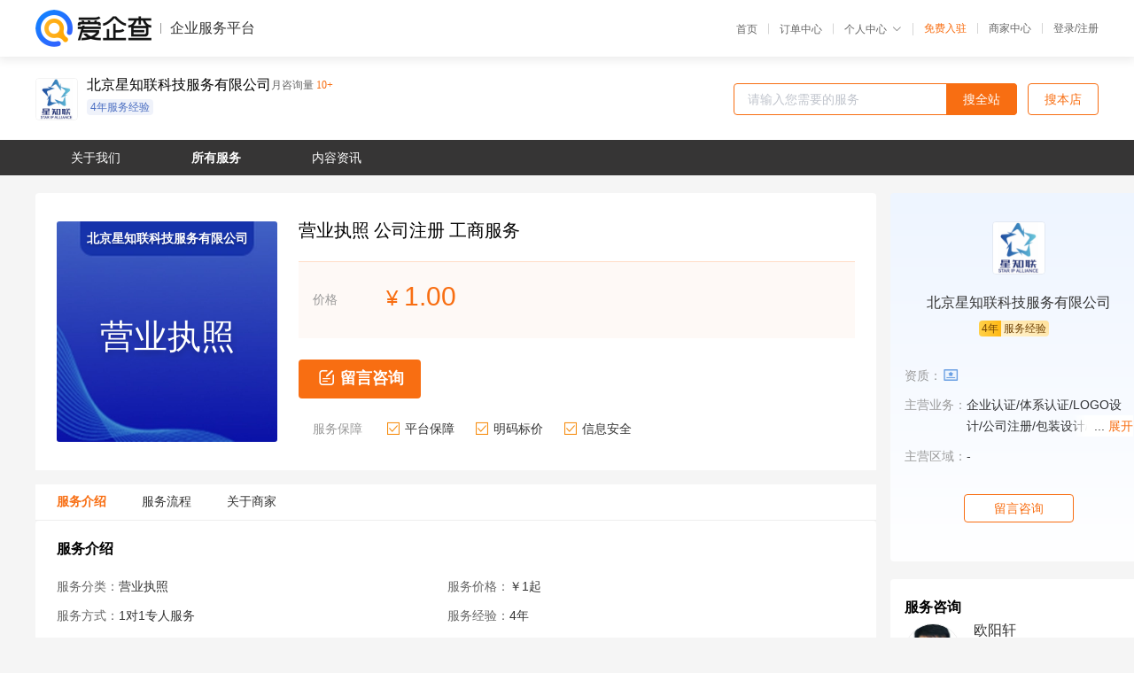

--- FILE ---
content_type: text/html; charset=UTF-8
request_url: https://yiqifu.baidu.com/cservice_10170000790
body_size: 6350
content:
<!DOCTYPE html><html><head><meta charset="UTF-8">  <title>星知联-营业执照咨询-爱企查企业服务平台</title>   <meta name="keywords" content="营业执照代办,公司注册代理,工商服务机构,工商服务联系方式,营业执照服务价格">   <meta name="description" content="平台提供营业执照服务详细信息说明,星知联为您提供在北京、上海、广州、深圳等全国各地的营业执照、公司注册、工商服务相关代理代办服务,免费咨询专业顾问了解更多信息! 查询其他提供营业执照服务优质服务商,请关注爱企查企业服务平台。">  <meta http-equiv="X-UA-Compatible" content="IE=edge"><meta name="referrer" content="no-referrer-when-downgrade"><link rel="pre-connect" href="//qifu-pub.bj.bcebos.com/"><link rel="dns-prefetch" href="//qifu-pub.bj.bcebos.com/"><link rel="dns-prefetch" href="//ts.bdimg.com"><link rel="dns-prefetch" href="//himg.bdimg.com"><link rel="shortcut icon" href="//xinpub.cdn.bcebos.com/static/favicon.ico" type="image/x-icon">          <link rel="preload" fetchpriority="high" href="https://qifu-pub.bj.bcebos.com/datapic/PC2.png?x-bce-process=image/resize,m_lfit,w_300/format,f_webp" as="image">  <script type="text/javascript" src="//passport.baidu.com/passApi/js/uni_login_wrapper.js"></script><script src="https://xin-static.cdn.bcebos.com/law-m/js/template.js"></script> <link href="//xinpub.cdn.bcebos.com/aiqifu/static/1748572627/css/vendors.95232eab35f.css" rel="stylesheet"><link href="//xinpub.cdn.bcebos.com/aiqifu/static/1748572627/css/cservicedetail.2e5b876849f.css" rel="stylesheet"> <script>/* eslint-disable */
        // 添加百度统计
        var _hmt = _hmt || [];
        (function () {
            var hm = document.createElement('script');
            hm.src = '//hm.baidu.com/hm.js?37e1bd75d9c0b74f7b4a8ba07566c281';
            hm.setAttribute('async', 'async');
            hm.setAttribute('defer', 'defer');
            var s = document.getElementsByTagName('script')[0];
            s.parentNode.insertBefore(hm, s);
        })();</script></head><body><div id="app">  </div><script>/* eslint-disable */  window.pageData = {"isLogin":0,"userName":null,"casapi":null,"passapi":"\/\/passport.baidu.com\/passApi\/js\/uni_login_wrapper.js","logoutUrl":"https:\/\/yiqifu.baidu.com\/\/cusercenter\/logout","logintype":0,"userPhoto":"https:\/\/himg.bdimg.com\/sys\/portrait\/item\/default.jpg","homePage":"https:\/\/yiqifu.baidu.com","passDomain":"https:\/\/passport.baidu.com","version":"V1.0.33","serviceInfo":{"serviceId":"10170000790","id":"10170000790","shopId":"3393216962","briefName":"\u8425\u4e1a\u6267\u7167 \u516c\u53f8\u6ce8\u518c \u5de5\u5546\u670d\u52a1","company":"\u5317\u4eac\u661f\u77e5\u8054\u79d1\u6280\u670d\u52a1\u6709\u9650\u516c\u53f8","shopLevel":11,"logo":"https:\/\/qifu-pub.bj.bcebos.com\/datapic\/08ce9ce12d7689be46f6f0d59fd7e216_fullsize.jpg","price":{"lowPrice":"1","highPrice":"3000"},"coverImage":[],"serviceIntro":["https:\/\/qifu-pub.bj.bcebos.com\/datapic\/7e6418f5e50fe60779b5905cb47f387c_fullsize.jpg","https:\/\/qifu-pub.bj.bcebos.com\/datapic\/55da660bc8a3c90529e51aef245cb4c6_fullsize.jpg"],"serviceProcess":[{"title":"\u9700\u6c42\u6c9f\u901a","paragraph":["\u524d\u671f\u670d\u52a1\u9700\u6c42\u6c9f\u901a\uff0c\u83b7\u53d6\u5ba2\u6237\u9700\u6c42\u3002"]},{"title":"\u7b7e\u8ba2\u5408\u540c","paragraph":["\u8fdb\u884c\u670d\u52a1\u5408\u540c\u7b7e\u8ba2\uff0c\u5404\u522b\u670d\u52a1\u9700\u7b7e\u8ba2\u4fdd\u5bc6\u534f\u8bae\u548c\u670d\u52a1\u786e\u8ba4\u51fd\u3002"]}],"adviser":{"photo":"https:\/\/qifu-pub.bj.bcebos.com\/datapic\/0b29b161e4f3032b977f72f7db276be0_fullsize.jpg","name":"\u6b27\u9633\u8f69","position":"\u670d\u52a1\u603b\u76d1","experience":"7\u5e74","authorize":"2022-11-02 12:14:07"},"companyHonors":[],"qualification":["https:\/\/qifu-ink.bj.bcebos.com\/datapic\/6003c13507dd955780f056e932967699_fullsize.jpg?x-bce-process=style\/ink"],"workPlace":["https:\/\/qifu-pub.bj.bcebos.com\/datapic\/2f333bd2ce1f52f7dce4b8e1b5e7ba1e_fullsize.jpg","https:\/\/qifu-pub.bj.bcebos.com\/datapic\/62a75593be6e04627f8511e2fe259fa6_fullsize.jpg","https:\/\/qifu-pub.bj.bcebos.com\/datapic\/8c0a0c0d2c5400e806a18c542d012aa9_fullsize.jpg","https:\/\/qifu-pub.bj.bcebos.com\/datapic\/08c36efd5ea67361ec02bf9000dbb6d9_fullsize.jpg","https:\/\/qifu-pub.bj.bcebos.com\/datapic\/9400ebdedb6eec9acb31c9e6bd7cced6_fullsize.jpg","https:\/\/qifu-pub.bj.bcebos.com\/datapic\/e6c4a8325308c930b546647eba743fdb_fullsize.jpg","https:\/\/qifu-pub.bj.bcebos.com\/datapic\/e8ea49c07d706ad957c083581e152150_fullsize.jpg","https:\/\/qifu-pub.bj.bcebos.com\/datapic\/65b0507adbdd68acebaff5a8beba0290_fullsize.jpg"],"thirdName":"\u8425\u4e1a\u6267\u7167","thirdId":"93016","phoneNumber":"13581628148","skuList":{"":{"skuId":"2010209233263","price":"1.00","numPrice":1}},"canTrade":false,"attrList":[],"district":[{"label":"\u5168\u56fd","value":"100000"}],"spuId":"2010271033262","serviceMode":"1\u5bf91\u4e13\u4eba\u670d\u52a1","serviceTeam":"\u661f\u77e5\u8054","serviceNotice":[],"serviceDetail":"\u8425\u4e1a\u6267\u7167\u4ee3\u529e\u54a8\u8be2\uff0c\u5b9a\u5236\u4e2a\u6027\u5316\u65b9\u6848\u7b49","disclaimer":"<p>\u4f01\u4e1a\u670d\u52a1\u5e73\u53f0\u6e29\u99a8\u63d0\u793a<\/p>\n        <p>1\u3001\u4ee5\u4e0a\u5c55\u793a\u7684\u4fe1\u606f\u5185\u5bb9\u5747\u7531\u5317\u4eac\u661f\u77e5\u8054\u79d1\u6280\u670d\u52a1\u6709\u9650\u516c\u53f8\u53d1\u5e03\uff0c\u5185\u5bb9\u7684\u771f\u5b9e\u6027\u3001\u51c6\u786e\u6027\u548c\u5408\u6cd5\u6027\u7531\u5317\u4eac\u661f\u77e5\u8054\u79d1\u6280\u670d\u52a1\u6709\u9650\u516c\u53f8\u8d1f\u8d23\u3002<\/p>\n        <p>2\u3001\u8d2d\u4e70\u670d\u52a1\u524d\u6ce8\u610f\u8c28\u614e\u6838\u5b9e\uff0c\u5e76\u4e0e\u670d\u52a1\u673a\u6784\u6c9f\u901a\u786e\u8ba4\u3002<\/p>\n        <p>3\u3001\u4f01\u4e1a\u670d\u52a1\u5e73\u53f0\u7f51\u7ad9\u4ec5\u8fdb\u884c\u4fe1\u606f\u5c55\u793a\uff0c\u5982\u60a8\u53d1\u73b0\u9875\u9762\u6709\u4efb\u4f55\u8fdd\u6cd5\u6216\u4fb5\u6743\u4fe1\u606f\uff0c\u8bf7\u63d0\u4f9b\u76f8\u5173\u6750\u6599\u81f3\u90ae\u7bb1ext_qfhelp@baidu.com\uff0c\u6211\u4eec\u4f1a\u53ca\u65f6\u6838\u67e5\u5904\u7406\u5e76\u56de\u590d\u3002<\/p>","introImageType":1,"background":"https:\/\/qifu-pub.bj.bcebos.com\/datapic\/PC2.png","wxPic":"https:\/\/qifu-pub.bj.bcebos.com\/datapic\/a03630faa7a9794da9c6cfd90393aaf7_fullsize.jpg","servYears":4,"tags":["4\u5e74\u670d\u52a1\u7ecf\u9a8c"]},"shopInfo":{"name":"\u5317\u4eac\u661f\u77e5\u8054\u79d1\u6280\u670d\u52a1\u6709\u9650\u516c\u53f8","company":"\u5317\u4eac\u661f\u77e5\u8054\u79d1\u6280\u670d\u52a1\u6709\u9650\u516c\u53f8","logo":"https:\/\/qifu-pub.bj.bcebos.com\/datapic\/08ce9ce12d7689be46f6f0d59fd7e216_fullsize.jpg","shopId":"3393216962","regAddr":"\u5317\u4eac\u5e02\u623f\u5c71\u533a\u77e5\u5174\u897f\u8def1\u53f7\u96624\u53f7\u697c8\u5c42803","authority":"\u5317\u4eac\u5e02\u623f\u5c71\u533a\u5e02\u573a\u76d1\u7763\u7ba1\u7406\u5c40","lat":39.72819108601,"lng":116.18721713921,"servServices":[{"label":"\u8425\u4e1a\u6267\u7167","value":"10170000790"},{"label":"\u5546\u6807\u6ce8\u518c","value":"10002400689"},{"label":"\u5546\u6807\u5f02\u8bae\u7533\u8bf7","value":"10160000690"},{"label":"\u5546\u6807\u64a4\u4e09\u7533\u8bf7","value":"10037000691"},{"label":"\u5546\u6807\u53d8\u66f4","value":"10005800692"},{"label":"\u5546\u6807\u6ce8\u518c","value":"10000790693"},{"label":"\u56fd\u9645\u5546\u6807\u6ce8\u518c","value":"10000090694"},{"label":"\u6b27\u76df\u5546\u6807","value":"16200000696"},{"label":"\u5546\u6807\u514d\u8d39\u67e5\u8be2","value":"10830000697"},{"label":"\u4e13\u5229\u670d\u52a1","value":"10004000698"},{"label":"\u5546\u6807\u62c5\u4fdd\u6ce8\u518c","value":"10180000700"},{"label":"AAA\u4f01\u4e1a\u4fe1\u7528\u8bc4\u4ef7","value":"10000092704"},{"label":"\u8457\u4f5c\u6743\u7533\u8bf7","value":"10000071305"},{"label":"\u7f8e\u672f\u4f5c\u54c1\u7248\u6743","value":"16400000706"},{"label":"\u6587\u5b57\u4f5c\u54c1\u7248\u6743","value":"10006000708"},{"label":"\u97f3\u4e50\u4f5c\u54c1\u7248\u6743","value":"10190000710"},{"label":"\u6444\u5f71\u4f5c\u54c1\u7248\u6743","value":"10030000711"},{"label":"\u7248\u6743","value":"10005100712"},{"label":"\u7248\u6743\u53d8\u66f4","value":"16500000716"},{"label":"\u7248\u6743\u8865\u8bc1","value":"10860000717"},{"label":"\u7248\u6743\u8f6c\u8ba9","value":"10007000718"},{"label":"\u5de5\u5546\u670d\u52a1","value":"10002800719"},{"label":"\u8d44\u8d28\u8bb8\u53ef","value":"10100000720"},{"label":"LOGO\u8bbe\u8ba1","value":"10005200722"},{"label":"LOGO\u8bbe\u8ba1","value":"10008000728"},{"label":"\u4ea7\u54c1LOGO","value":"10002900729"},{"label":"\u6d3b\u52a8LOGO","value":"10110000730"},{"label":"\u7f51\u5e97LOGO","value":"10032000731"},{"label":"\u81ea\u5a92\u4f53LOGO","value":"10005300732"},{"label":"\u52a8\u6001LOGO","value":"10000740733"},{"label":"\u516c\u53f8\u6ce8\u9500","value":"10038000791"},{"label":"ICP\u8bb8\u53ef\u8bc1","value":"10000700793"},{"label":"EDI\u8bb8\u53ef\u8bc1","value":"10000091794"},{"label":"\u7f51\u7edc\u6587\u5316\u7ecf\u8425\u8bb8\u53ef\u8bc1","value":"10000071295"},{"label":"\u98df\u54c1\u7ecf\u8425\u8bb8\u53ef\u8bc1","value":"16300000796"},{"label":"\u7f8e\u989c\u5546\u6807\u6ce8\u518c","value":"10000000838"},{"label":"\u6cd5\u4fdd\u5546\u6807\u6ce8\u518c","value":"10002100839"},{"label":"\u987e\u95ee\u5546\u6807\u6ce8\u518c","value":"10130000840"},{"label":"\u81ea\u52a9\u5546\u6807\u6ce8\u518c","value":"10034000841"},{"label":"\u5546\u6807\u53d8\u66f4","value":"10000760843"},{"label":"\u5546\u6807\u8865\u53d1\u6ce8\u518c\u8bc1","value":"10000097844"},{"label":"\u5546\u6807\u6ce8\u9500","value":"10000081845"},{"label":"\u5546\u6807\u8bbe\u8ba1","value":"16900000846"},{"label":"\u5546\u6807\u8bb8\u53ef\u5907\u6848","value":"10800000847"},{"label":"\u5546\u6807\u8f6c\u8ba9","value":"10001000848"},{"label":"\u5546\u6807\u5bbd\u5c55","value":"10002200849"},{"label":"\u5546\u6807\u7eed\u5c55","value":"10140000850"},{"label":"\u65e0\u6548\u5ba3\u544a\u7b54\u8fa9","value":"10035000851"},{"label":"\u5546\u6807\u65e0\u6548\u5ba3\u544a","value":"10005600852"},{"label":"\u5546\u6807\u64a4\u4e09\u7b54\u8fa9","value":"10000770853"},{"label":"\u5546\u6807\u5f02\u8bae\u7b54\u8fa9","value":"10000098854"},{"label":"\u5546\u6807\u9a73\u56de\u590d\u5ba1","value":"10000081955"},{"label":"\u5546\u6807\u884c\u653f\u8bc9\u8bbc","value":"16000000856"},{"label":"\u56fd\u5185\u5546\u6807\u65e5\u5e38\u7ef4\u62a4","value":"10810000857"},{"label":"\u77e5\u8bc6\u4ea7\u6743\u4ea4\u6613","value":"10002000858"},{"label":"\u77e5\u8bc6\u4ea7\u6743\u4ee3\u529e","value":"10150000860"},{"label":"VI\u57fa\u7840\u89c4\u8303","value":"10036000861"},{"label":"VI\u5168\u5957\u8bbe\u8ba1","value":"10005700862"},{"label":"VI\u4f18\u5316\u5347\u7ea7","value":"10000780863"},{"label":"VI\u5f62\u8c61\u89c6\u89c9","value":"16100000866"},{"label":"VI\u8bbe\u8ba1","value":"10820000867"},{"label":"\u4e13\u7cbe\u7279\u65b0\u8ba4\u5b9a","value":"10180000890"},{"label":"\u79d1\u6280\u578b\u4f01\u4e1a\u8ba4\u5b9a","value":"10039000891"},{"label":"\u4e2d\u5173\u6751\u9ad8\u65b0\u6280\u672f\u4f01\u4e1a\u8ba4\u5b9a","value":"10000096924"},{"label":"\u8f6f\u4ef6\u578b\u4f01\u4e1a\u8ba4\u5b9a","value":"10000091725"},{"label":"\u5c0f\u5de8\u4eba\u4f01\u4e1a\u8ba4\u5b9a","value":"16800000926"},{"label":"\u53cc\u8f6f\u8bc4\u4f30\u8ba4\u5b9a","value":"10890000927"},{"label":"\u4f01\u4e1a\u8ba4\u5b9a","value":"10000000928"},{"label":"\u9ad8\u65b0\u6280\u672f\u4f01\u4e1a\u8ba4\u8bc1","value":"10002100929"},{"label":"\u54c1\u724c\u8bbe\u8ba1","value":"10000760933"},{"label":"\u6781\u901f\u5546\u6807\u6ce8\u518c","value":"16900000936"},{"label":"\u5305\u88c5\u8bbe\u8ba1","value":"10005600942"},{"label":"\u5fb7\u56fd\u5546\u6807\u6ce8\u518c","value":"16000001116"},{"label":"\u4fc4\u7f57\u65af\u5546\u6807\u6ce8\u518c","value":"10810001117"},{"label":"\u6cd5\u56fd\u5546\u6807\u6ce8\u518c","value":"10002001118"},{"label":"\u97e9\u56fd\u5546\u6807\u6ce8\u518c","value":"10002301119"},{"label":"\u52a0\u62ff\u5927\u5546\u6807\u6ce8\u518c","value":"10036001121"},{"label":"\u9a6c\u5fb7\u91cc\u5546\u6807","value":"10005701122"},{"label":"\u7f8e\u56fd\u5546\u6807\u6ce8\u518c","value":"10000781123"},{"label":"\u65e5\u672c\u5546\u6807\u6ce8\u518c","value":"10000111025"},{"label":"\u56fd\u9645\u5546\u6807\u8f6c\u8ba9","value":"16100001126"},{"label":"\u4ea7\u54c1\u5916\u89c2\u4e13\u5229\u7533\u8bf7","value":"10820001127"},{"label":"\u5916\u89c2\u4e13\u5229\u5206\u6848\u7533\u8bf7","value":"10002401129"},{"label":"GUI\u5916\u89c2\u4e13\u5229\u5206\u6848\u7533\u8bf7","value":"10160001130"},{"label":"\u4e13\u5229\u7533\u8bf7","value":"10005801132"},{"label":"\u5916\u89c2\u4e13\u5229\u7533\u8bf7","value":"10000791133"},{"label":"\u5b9e\u7528\u65b0\u578b\u4e13\u5229\u5206\u6848\u7533\u8bf7","value":"10000111135"},{"label":"\u53d1\u660e\u4e13\u5229\u5206\u6848\u7533\u8bf7","value":"16200001136"},{"label":"\u4e13\u5229\u63d0\u4ea4\u516c\u4f17\u610f\u89c1","value":"10830001137"},{"label":"\u5916\u89c2\u4e13\u5229\u590d\u5ba1","value":"10002501139"},{"label":"\u5b9e\u7528\u65b0\u578b\u4e13\u5229\u590d\u5ba1","value":"10170001140"},{"label":"\u53d1\u660e\u4e13\u5229\u590d\u5ba1","value":"10038001141"},{"label":"GUI\u5916\u89c2\u4e13\u5229\u65e0\u6548\u8bf7\u6c42","value":"10005901142"},{"label":"\u5916\u89c2\u4e13\u5229\u65e0\u6548\u8bf7\u6c42","value":"10000701143"},{"label":"\u5b9e\u7528\u65b0\u578b\u4e13\u5229\u65e0\u6548\u8bf7\u6c42","value":"10000191144"},{"label":"\u53d1\u660e\u4e13\u5229\u65e0\u6548\u8bf7\u6c42","value":"10000111245"},{"label":"GUI\u5916\u89c2\u4e13\u5229\u65e0\u6548\u7b54\u8fa9","value":"16300001146"},{"label":"\u5916\u89c2\u4e13\u5229\u65e0\u6548\u7b54\u8fa9","value":"10840001147"},{"label":"\u5b9e\u7528\u65b0\u578b\u4e13\u5229\u65e0\u6548\u7b54\u8fa9","value":"10005001148"},{"label":"\u4e13\u5229\u65e0\u6548\u7b54\u8fa9","value":"10002601149"},{"label":"\u4e13\u5229\u4ea4\u5e95\u4e66\u64b0\u5199","value":"10000711153"},{"label":"\u5b9e\u7528\u65b0\u578b\u4e13\u5229\u4ea4\u5e95\u4e66\u64b0\u5199","value":"10000192154"},{"label":"\u56fd\u9645\u4e13\u5229\u7533\u8bf7","value":"10000111355"},{"label":"\u89c6\u89c9\u8bbe\u8ba1","value":"10002801259"},{"label":"3c\u8ba4\u8bc1","value":"10000711883"},{"label":"\u9ad8\u4f01\u8ba4\u5b9a","value":"10001002008"},{"label":"\u9ad8\u65b0\u6280\u672f\u4f01\u4e1a\u8ba4\u5b9a\u8865\u8d34","value":"10810002017"},{"label":"\u5409\u7965\u7269\u8bbe\u8ba1","value":"16800002546"},{"label":"\u5361\u901alogo\u8bbe\u8ba1","value":"10000002548"},{"label":"\u624b\u7ed8\u5934\u50cf","value":"10000762553"},{"label":"\u5409\u7965\u7269\u8bbe\u8ba1","value":"10000251855"},{"label":"\u5361\u901a\u5f62\u8c61\u7248\u6743","value":"10001002558"},{"label":"\u5546\u6807\u5de5\u4f5c\u53f0","value":"10000774633"},{"label":"\u77e5\u8bc6\u4ea7\u6743\u8bc9\u8bbc","value":"10150004640"},{"label":"\u4e13\u5229\u624b\u7eed\u53d8\u66f4","value":"10000784643"},{"label":"\u4e13\u5229\u53d8\u66f4","value":"10037004651"},{"label":"GUI\u5916\u89c2\u4e13\u5229\u4fee\u6539","value":"10005804652"},{"label":"GUI\u5916\u89c2\u4e13\u5229\u62a5\u544a\u66f4\u6b63","value":"10000794653"},{"label":"\u7535\u5546\u4e13\u5229\u7ef4\u6743","value":"10000490654"},{"label":"\u6dd8\u5b9d\u4e13\u5229\u7533\u8bc9","value":"10000461155"},{"label":"\u53d1\u660e\u4e13\u5229\u4fe1\u606f\u4fee\u6539","value":"16200004656"},{"label":"\u4e13\u5229\u5ba1\u67e5\u7b54\u590d","value":"10830004657"},{"label":"\u4e13\u5229\u5408\u540c\u5907\u6848","value":"10004004658"},{"label":"\u6d77\u5173\u4e13\u5229\u5907\u6848","value":"10170004660"},{"label":"\u4e13\u5229\u8d39\u7528\u7f34\u7eb3","value":"10038004661"},{"label":"\u4e13\u5229\u65f6\u95f4\u8fc7\u671f","value":"10005904662"},{"label":"\u4e13\u5229\u6743\u8d28\u62bc\u767b\u8bb0","value":"10000704663"},{"label":"\u4e13\u5229\u7533\u8bf7\u5ef6\u671f","value":"10001004718"},{"label":"\u4e13\u5229\u7533\u8bf7\u9996\u6b21\u5ef6\u671f","value":"10002204719"},{"label":"\u4e13\u5229\u5ba1\u67e5\u610f\u89c1\u7b54\u590d","value":"10140004720"},{"label":"\u4e13\u5229\u590d\u5ba1\u8fc7\u671f","value":"10035004721"},{"label":"\u5b9e\u7528\u65b0\u578b\u4e13\u5229\u4fee\u6539","value":"10005604722"},{"label":"\u5b9e\u7528\u65b0\u578b\u4e13\u5229\u62a5\u544a\u66f4\u6b63","value":"10000774723"},{"label":"\u5b9e\u7528\u65b0\u578b\u4e13\u5229\u7b54\u590d","value":"10000498724"},{"label":"\u5916\u89c2\u4e13\u5229\u4fee\u6539\u7533\u8bf7","value":"10000471925"},{"label":"\u5916\u89c2\u4e13\u5229\u62a5\u544a\u66f4\u6b63","value":"16000004726"},{"label":"\u5916\u89c2\u4e13\u5229\u5ba1\u67e5\u7b54\u590d","value":"10810004727"},{"label":"\u4e13\u5229\u9a73\u56de\u590d\u5ba1","value":"10002304729"},{"label":"\u9ad8\u4ef7\u503c\u4e13\u5229\u57f9\u80b2","value":"10150004730"},{"label":"\u56fd\u9645\u4e13\u5229\u5e03\u5c40","value":"10000784733"},{"label":"\u56fd\u5185\u4e13\u5229\u5e03\u5c40","value":"10000794743"},{"label":"\u4e13\u5229\u5e03\u5c40","value":"10000471365"},{"label":"\u8f6f\u8457\u6743\u7533\u8bf7","value":"10130006880"},{"label":"\u4e13\u5229\u7533\u8bf7","value":"10005209192"}],"servDistricts":["-"],"tags":["4\u5e74\u670d\u52a1\u7ecf\u9a8c"],"certTags":["businesslicense"],"visitNumber":"10+","hasPhoneNum":1,"licensePhoto":"https:\/\/qifu-ink.bj.bcebos.com\/datapic\/6003c13507dd955780f056e932967699_fullsize.jpg?x-bce-process=style\/ink","description":"\u661f\u77e5\u8054\u79d1\u521b\u670d\u52a1\u5e73\u53f0\u575a\u6301\u8d4b\u80fd\u4f01\u4e1a\u79d1\u6280\u521b\u65b0\uff0c\u63d0\u5347\u79d1\u6280\u670d\u52a1\u80fd\u529b\u4e3a\u5df1\u4efb\uff0c\u5efa\u8bbe\u77e5\u8bc6\u4ea7\u6743\u57fa\u7840\u670d\u52a1\u3001\u79d1\u6280\u6210\u679c\u8f6c\u5316\u3001\u653f\u4f01\u79d1\u521b\u670d\u52a1\u4ee5\u53ca\u6280\u672f\u8d4b\u80fd\u540c\u884c\u56db\u5927\u677f\u5757\u4f53\u7cfb\uff0c\u901a\u8fc7\u4e00\u7ad9\u5f0f\u7684\u79d1\u521b\u670d\u52a1\u5e73\u53f0\u63d0\u4f9b\u4f01\u4e1a\u5168\u751f\u547d\u5468\u671f\u63d0\u4f9b\u7cfb\u7edf\u7684\u521b\u65b0\u89e3\u51b3\u65b9\u6848\u3002","goodsCount":158},"recommend":[],"article":[],"result":{"title":"\u661f\u77e5\u8054-\u8425\u4e1a\u6267\u7167\u54a8\u8be2-\u7231\u4f01\u67e5\u4f01\u4e1a\u670d\u52a1\u5e73\u53f0","keywords":"\u8425\u4e1a\u6267\u7167\u4ee3\u529e,\u516c\u53f8\u6ce8\u518c\u4ee3\u7406,\u5de5\u5546\u670d\u52a1\u673a\u6784,\u5de5\u5546\u670d\u52a1\u8054\u7cfb\u65b9\u5f0f,\u8425\u4e1a\u6267\u7167\u670d\u52a1\u4ef7\u683c","description":"\u5e73\u53f0\u63d0\u4f9b\u8425\u4e1a\u6267\u7167\u670d\u52a1\u8be6\u7ec6\u4fe1\u606f\u8bf4\u660e,\u661f\u77e5\u8054\u4e3a\u60a8\u63d0\u4f9b\u5728\u5317\u4eac\u3001\u4e0a\u6d77\u3001\u5e7f\u5dde\u3001\u6df1\u5733\u7b49\u5168\u56fd\u5404\u5730\u7684\u8425\u4e1a\u6267\u7167\u3001\u516c\u53f8\u6ce8\u518c\u3001\u5de5\u5546\u670d\u52a1\u76f8\u5173\u4ee3\u7406\u4ee3\u529e\u670d\u52a1,\u514d\u8d39\u54a8\u8be2\u4e13\u4e1a\u987e\u95ee\u4e86\u89e3\u66f4\u591a\u4fe1\u606f! \u67e5\u8be2\u5176\u4ed6\u63d0\u4f9b\u8425\u4e1a\u6267\u7167\u670d\u52a1\u4f18\u8d28\u670d\u52a1\u5546,\u8bf7\u5173\u6ce8\u7231\u4f01\u67e5\u4f01\u4e1a\u670d\u52a1\u5e73\u53f0\u3002"},"address":{"id":"100000","addrName":"\u5168\u56fd"}} || {};

        /* eslint-enable */</script> <script src="//xinpub.cdn.bcebos.com/aiqifu/static/1748572627/js/0.a8be39429dd.js"></script><script src="//xinpub.cdn.bcebos.com/aiqifu/static/1748572627/js/cservicedetail.2963939bb5f.js"></script> </body></html>